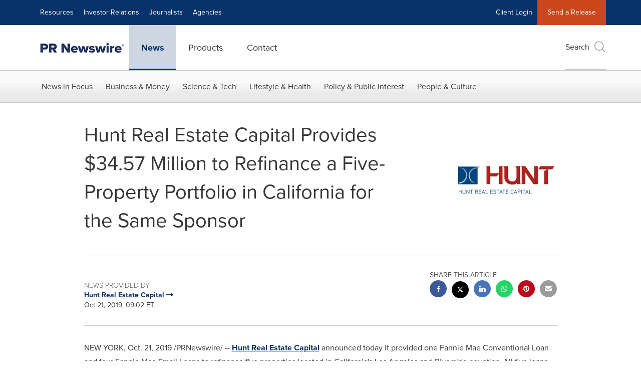

--- FILE ---
content_type: application/x-javascript
request_url: https://assets.adobedtm.com/f8e1ad0aec1d/d06ab2f346fe/b674a7e2117d/RCba5514e037384efbba82cbb0f4962191-source.min.js
body_size: 1694
content:
// For license information, see `https://assets.adobedtm.com/f8e1ad0aec1d/d06ab2f346fe/b674a7e2117d/RCba5514e037384efbba82cbb0f4962191-source.js`.
_satellite.__registerScript('https://assets.adobedtm.com/f8e1ad0aec1d/d06ab2f346fe/b674a7e2117d/RCba5514e037384efbba82cbb0f4962191-source.min.js', "<script>\n/*!\n * @preserve\n * jquery.scrolldepth.js | v0.4.1\n * Copyright (c) 2014 Rob Flaherty (@robflaherty)\n * Licensed under the MIT and GPL licenses.\n */\n;(function ( $, window, document, undefined ) {\n   \n  \"use strict\";\n \n  var defaults = {\n    elements: [],\n    minHeight: 0,\n    percentage: true,\n    testing: false\n  },\n \n  $window = $(window),\n  cache = [];\n \n  /*\n   * Plugin\n   */\n \n  $.scrollDepth = function(options) {\n     \n    var startTime = +new Date();\n \n    options = $.extend({}, defaults, options);\n \n    // Return early if document height is too small\n    if ( $(document).height() < options.minHeight ) {\n      return;\n    }\n \n    // Establish baseline (0% scroll)\n    sendEvent('Percentage', 'Baseline');\n \n    /*\n     * Functions\n     */\n \n    function sendEvent(action, label, timing) {\n      if (!options.testing) {\n \n        if (typeof(dataLayer) !== \"undefined\") {\n         //dataLayer.push({'event':'ScrollDistance', 'eventCategory':'Scroll Depth', 'eventAction': action, 'eventLabel': label, 'eventValue': 1, 'eventNonInteraction': true});\n          _satellite.setVar(\"pageDepth\",label); \n          _satellite.track('ScrollDistance');\n          \n \n          if (arguments.length > 2) {\n            //dataLayer.push({'event':'ScrollTiming', 'eventCategory':'Scroll Depth', 'eventAction': action, 'eventLabel': label, 'eventTiming': timing});\n          }\n        } else {\n \n          if (typeof(ga) !== \"undefined\") {\n           // ga('send', 'event', 'Scroll Depth', action, label, 1, {'nonInteraction': 1});\n \n            if (arguments.length > 2) {\n            //  ga('send', 'timing', 'Scroll Depth', action, timing, label);\n            }\n          }\n \n          if (typeof(_gaq) !== \"undefined\") {\n           // _gaq.push(['_trackEvent', 'Scroll Depth', action, label, 1, true]);\n \n            if (arguments.length > 2) {\n            //  _gaq.push(['_trackTiming', 'Scroll Depth', action, timing, label, 100]);\n            }\n          }\n        }\n \n      } else {\n       // $('#console').html(action + ': ' + label);\n      }\n    }\n \n    function calculateMarks(docHeight) {\n      return {\n        '25%' : parseInt(docHeight * 0.25, 10),\n        '50%' : parseInt(docHeight * 0.50, 10),\n        '75%' : parseInt(docHeight * 0.75, 10),\n        // 1px cushion to trigger 100% event in iOS\n        '100%': docHeight - 1\n      };\n    }\n \n    function checkMarks(marks, scrollDistance, timing) {\n      // Check each active mark\n      $.each(marks, function(key, val) {\n        if ( $.inArray(key, cache) === -1 && scrollDistance >= val ) {\n          sendEvent('Percentage', key, timing);\n          cache.push(key);\n        }\n      });\n    }\n \n    function checkElements(elements, scrollDistance, timing) {\n      $.each(elements, function(index, elem) {\n        if ( $.inArray(elem, cache) === -1 && $(elem).length ) {\n          if ( scrollDistance >= $(elem).offset().top ) {\n            sendEvent('Elements', elem, timing);\n            cache.push(elem);\n          }\n        }\n      });\n    }\n \n    /*\n     * Throttle function borrowed from:\n     * Underscore.js 1.5.2\n     * http://underscorejs.org\n     * (c) 2009-2013 Jeremy Ashkenas, DocumentCloud and Investigative Reporters & Editors\n     * Underscore may be freely distributed under the MIT license.\n     */\n \n    function throttle(func, wait) {\n      var context, args, result;\n      var timeout = null;\n      var previous = 0;\n      var later = function() {\n        previous = new Date();\n        timeout = null;\n        result = func.apply(context, args);\n      };\n      return function() {\n        var now = new Date();\n        if (!previous) previous = now;\n        var remaining = wait - (now - previous);\n        context = this;\n        args = arguments;\n        if (remaining <= 0) {\n          clearTimeout(timeout);\n          timeout = null;\n          previous = now;\n          result = func.apply(context, args);\n        } else if (!timeout) {\n          timeout = setTimeout(later, remaining);\n        }\n        return result;\n      };\n    }\n \n    /*\n     * Scroll Event\n     */\n \n    $window.on('scroll.scrollDepth', throttle(function() {\n      /*\n       * We calculate document and window height on each scroll event to\n       * account for dynamic DOM changes.\n       */\n \n      var docHeight = $(document).height(),\n        winHeight = window.innerHeight ? window.innerHeight : $window.height(),\n        scrollDistance = $window.scrollTop() + winHeight,\n \n        // Recalculate percentage marks\n        marks = calculateMarks(docHeight),\n \n        // Timing\n        timing = +new Date() - startTime;\n \n      // If all marks already hit, unbind scroll event\n      if (cache.length >= 4 + options.elements.length) {\n        $window.off('scroll.scrollDepth');\n        return;\n      }\n \n      // Check specified DOM elements\n      if (options.elements) {\n        checkElements(options.elements, scrollDistance, timing);\n      }\n \n      // Check standard marks\n      if (options.percentage) {       \n        checkMarks(marks, scrollDistance, timing);\n      }\n    }, 500));\n \n  };\n \n})( jQuery, window, document );\njQuery.scrollDepth();\n</script>                                   ");